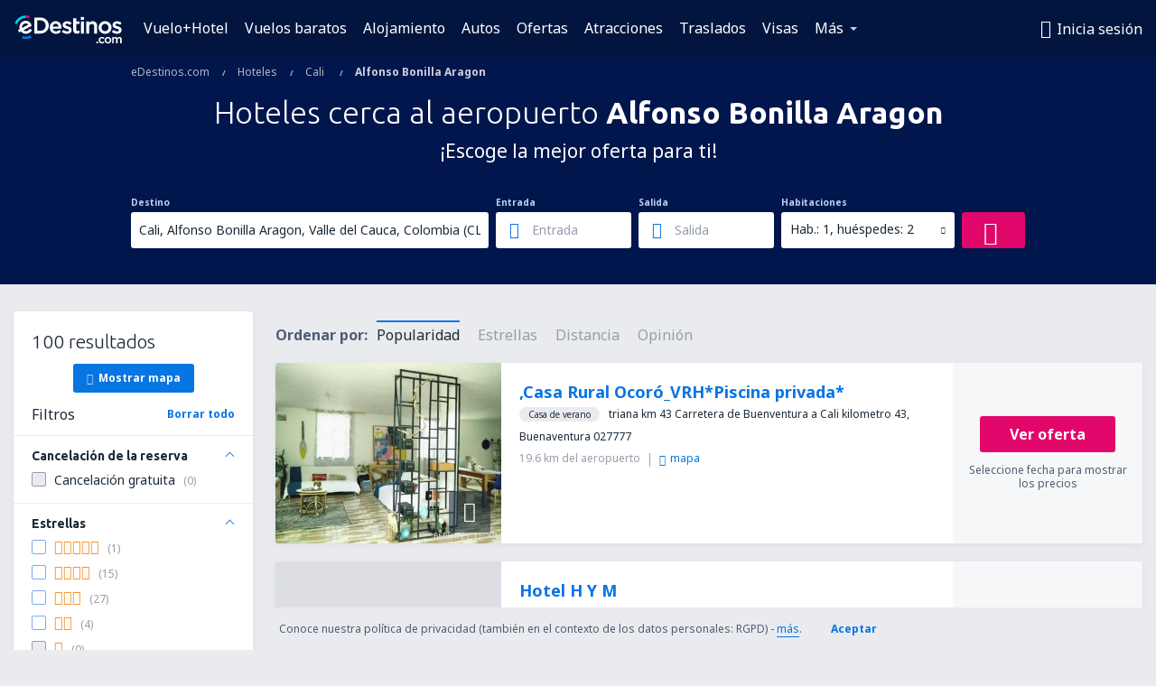

--- FILE ---
content_type: text/html; charset=UTF-8
request_url: https://www.edestinos.com/hoteles/ap/clo/hoteles-alfonso-bonilla-aragon
body_size: 20901
content:

<!DOCTYPE html>
<!--[if IE]><![endif]-->
<!--[if IE 9 ]><html lang="es" class="ie9"><![endif]-->
<!--[if (gt IE 9)|!(IE)]><!-->
	<html
	lang="es"> <!--<![endif]-->
	<head>
				<link href="https://fonts.googleapis.com/css?family=Ubuntu:300,700|Noto+Sans:400,700|Source+Code+Pro:400,700&amp;subset=latin,cyrillic-ext,latin-ext&amp;display=swap" rel="preload" as="style">

					<meta charset="utf-8">

			<meta http-equiv="X-UA-Compatible" content="IE=Edge,chrome=1"/>
			<meta name="viewport" content="width=device-width, initial-scale=1.0, maximum-scale=1, user-scalable=no"/>
							    <title>Hoteles en el aeropuerto Alfonso Bonilla Aragón Colombia - Hoteles Alfonso Bonilla Aragon - Reserva de hoteles - eDestinos.com</title>
<meta name="description" content="Hoteles cerca al aeropuerto Alfonso Bonilla Aragón - Hoteles en el aeropuerto Alfonso Bonilla Aragon - ¡Reserva tu hotel ahora!">
<meta name="keywords" content="aeropuerto Alfonso Bonilla Aragón hoteles, hoteles Alfonso Bonilla Aragón, hoteles Alfonso Bonilla Aragon, hoteles baratos Alfonso Bonilla Aragón, reserva de hoteles Alfonso Bonilla Aragón, busca hoteles Alfonso Bonilla Aragón">

    <meta name="robots" content="all" />

    <link rel="canonical" href="https://www.edestinos.com/hoteles/ap/clo/hoteles-alfonso-bonilla-aragon" />
<meta property="og:locale" content="es_US" />
<meta property="og:site_name" content="eDestinos.com - Vuelos baratos, Tiquetes Aéreos, Hoteles" />

    <meta property="og:title" content="Hoteles en el aeropuerto Alfonso Bonilla Aragón Colombia - Hoteles Alfonso Bonilla Aragon - Reserva de hoteles - eDestinos.com" />

<meta property="og:type" content="website" />
    <meta property="og:image" content="https://static1.eskypartners.com/logos/partners/es_US/logo_square.jpg" />
    <meta property="og:url" content="https://www.edestinos.com/hoteles/ap/clo/hoteles-alfonso-bonilla-aragon" />

    <meta property="og:description" content="Hoteles cerca al aeropuerto Alfonso Bonilla Aragón - Hoteles en el aeropuerto Alfonso Bonilla Aragon - ¡Reserva tu hotel ahora!" />



						 <link rel="alternate" hreflang="bg" href="https://www.esky.bg/hoteli/ap/clo/hoteli-cali-alfonso-bonilla-aragon" />
								 <link rel="alternate" hreflang="bg-BG" href="https://www.esky.bg/hoteli/ap/clo/hoteli-cali-alfonso-bonilla-aragon" />
								 <link rel="alternate" hreflang="bs" href="https://www.esky.ba/hoteli/ap/clo/hoteli-cali-alfonso-bonilla-aragon" />
								 <link rel="alternate" hreflang="bs-BA" href="https://www.esky.ba/hoteli/ap/clo/hoteli-cali-alfonso-bonilla-aragon" />
								 <link rel="alternate" hreflang="cs" href="https://www.esky.cz/hotely/ap/clo/hotely-cali-alfonso-bonilla-aragon" />
								 <link rel="alternate" hreflang="cs-CZ" href="https://www.esky.cz/hotely/ap/clo/hotely-cali-alfonso-bonilla-aragon" />
								 <link rel="alternate" hreflang="da" href="https://www.eskytravel.dk/hoteller/ap/clo/hoteli-cali-alfonso-bonilla-aragon" />
								 <link rel="alternate" hreflang="da-DK" href="https://www.eskytravel.dk/hoteller/ap/clo/hoteli-cali-alfonso-bonilla-aragon" />
								 <link rel="alternate" hreflang="de" href="https://www.eskytravel.de/hotels/ap/clo/hotels-cali-alfonso-bonilla-aragon" />
								 <link rel="alternate" hreflang="de-AT" href="https://www.esky.at/hotels/ap/clo/hotels-cali-alfonso-bonilla-aragon" />
								 <link rel="alternate" hreflang="de-CH" href="https://www.eskytravel.ch/hotels/ap/clo/hotels-cali-alfonso-bonilla-aragon" />
								 <link rel="alternate" hreflang="de-DE" href="https://www.eskytravel.de/hotels/ap/clo/hotels-cali-alfonso-bonilla-aragon" />
								 <link rel="alternate" hreflang="el" href="https://www.esky.gr/xenodohia/ap/clo/xenodohia-cali-alfonso-bonilla-aragon" />
								 <link rel="alternate" hreflang="el-GR" href="https://www.esky.gr/xenodohia/ap/clo/xenodohia-cali-alfonso-bonilla-aragon" />
								 <link rel="alternate" hreflang="en" href="https://www.esky.com/hotels/ap/clo/hotels-cali-alfonso-bonilla-aragon" />
								 <link rel="alternate" hreflang="en-142" href="https://www.esky.eu/hotels/ap/clo/hotels-cali-alfonso-bonilla-aragon" />
								 <link rel="alternate" hreflang="en-150" href="https://www.esky.eu/hotels/ap/clo/hotels-cali-alfonso-bonilla-aragon" />
								 <link rel="alternate" hreflang="en-EG" href="https://www.esky.com.eg/hotels/ap/clo/hotels-cali-alfonso-bonilla-aragon" />
								 <link rel="alternate" hreflang="en-GB" href="https://www.esky.co.uk/hotels/ap/clo/hotels-cali-alfonso-bonilla-aragon" />
								 <link rel="alternate" hreflang="en-HK" href="https://www.esky.com.hk/hotels/ap/clo/hotels-cali-alfonso-bonilla-aragon" />
								 <link rel="alternate" hreflang="en-IE" href="https://www.esky.ie/hotels/ap/clo/hotels-cali-alfonso-bonilla-aragon" />
								 <link rel="alternate" hreflang="en-KE" href="https://www.esky.co.ke/hotels/ap/clo/hotels-cali-alfonso-bonilla-aragon" />
								 <link rel="alternate" hreflang="en-MY" href="https://www.esky.com.my/hotels/ap/clo/hotels-cali-alfonso-bonilla-aragon" />
								 <link rel="alternate" hreflang="en-NG" href="https://www.esky.com.ng/hotels/ap/clo/hotels-cali-alfonso-bonilla-aragon" />
								 <link rel="alternate" hreflang="en-NZ" href="https://www.eskytravel.co.nz/hotels/ap/clo/hotels-cali-alfonso-bonilla-aragon" />
								 <link rel="alternate" hreflang="en-SG" href="https://www.esky.com.sg/hotels/ap/clo/hotels-cali-alfonso-bonilla-aragon" />
								 <link rel="alternate" hreflang="en-US" href="https://www.esky.com/hotels/ap/clo/hotels-cali-alfonso-bonilla-aragon" />
								 <link rel="alternate" hreflang="en-ZA" href="https://www.eskytravel.co.za/hotels/ap/clo/hotels-cali-alfonso-bonilla-aragon" />
								 <link rel="alternate" hreflang="es" href="https://www.edestinos.com/hoteles/ap/clo/hoteles-alfonso-bonilla-aragon" />
								 <link rel="alternate" hreflang="es-BO" href="https://www.edestinos.com.bo/hoteles/ap/clo/hoteles-alfonso-bonilla-aragon" />
								 <link rel="alternate" hreflang="es-CL" href="https://www.edestinos.cl/hoteles/ap/clo/hoteles-cali-alfonso-bonilla-aragon" />
								 <link rel="alternate" hreflang="es-CO" href="https://www.edestinos.com.co/hoteles/ap/clo/hoteles-alfonso-bonilla-aragon" />
								 <link rel="alternate" hreflang="es-CR" href="https://www.edestinos.cr/hoteles/ap/clo/hoteles-alfonso-bonilla-aragon" />
								 <link rel="alternate" hreflang="es-DO" href="https://www.edestinos.com.do/hoteles/ap/clo/hoteles-alfonso-bonilla-aragon" />
								 <link rel="alternate" hreflang="es-ES" href="https://www.esky.es/hoteles/ap/clo/hoteles-alfonso-bonilla-aragon" />
								 <link rel="alternate" hreflang="es-GT" href="https://www.edestinos.com.gt/hoteles/ap/clo/hoteles-alfonso-bonilla-aragon" />
								 <link rel="alternate" hreflang="es-HN" href="https://www.edestinos.com.hn/hoteles/ap/clo/hoteles-alfonso-bonilla-aragon" />
								 <link rel="alternate" hreflang="es-MX" href="https://www.edestinos.com.mx/hoteles/ap/clo/hoteles-cali-alfonso-bonilla-aragon" />
								 <link rel="alternate" hreflang="es-NI" href="https://www.edestinos.com.ni/hoteles/ap/clo/hoteles-alfonso-bonilla-aragon" />
								 <link rel="alternate" hreflang="es-PA" href="https://www.edestinos.com.pa/hoteles/ap/clo/hoteles-alfonso-bonilla-aragon" />
								 <link rel="alternate" hreflang="es-PE" href="https://www.edestinos.com.pe/hoteles/ap/clo/hoteles-alfonso-bonilla-aragon" />
								 <link rel="alternate" hreflang="es-PR" href="https://www.edestinos.com.pr/hoteles/ap/clo/hoteles-alfonso-bonilla-aragon" />
								 <link rel="alternate" hreflang="es-PY" href="https://www.edestinos.com.py/hoteles/ap/clo/hoteles-alfonso-bonilla-aragon" />
								 <link rel="alternate" hreflang="es-SV" href="https://www.edestinos.com.sv/hoteles/ap/clo/hoteles-alfonso-bonilla-aragon" />
								 <link rel="alternate" hreflang="fi" href="https://www.esky.fi/hotellit/ap/clo/hoteli-cali-alfonso-bonilla-aragon" />
								 <link rel="alternate" hreflang="fi-FI" href="https://www.esky.fi/hotellit/ap/clo/hoteli-cali-alfonso-bonilla-aragon" />
								 <link rel="alternate" hreflang="fr" href="https://www.esky.fr/hotels/ap/clo/hotels-cali-alfonso-bonilla-aragon" />
								 <link rel="alternate" hreflang="fr-FR" href="https://www.esky.fr/hotels/ap/clo/hotels-cali-alfonso-bonilla-aragon" />
								 <link rel="alternate" hreflang="fr-MA" href="https://www.esky.co.ma/hotels/ap/clo/hotels-cali-alfonso-bonilla-aragon" />
								 <link rel="alternate" hreflang="hr" href="https://www.esky.hr/hoteli/ap/clo/hoteli-cali-alfonso-bonilla-aragon" />
								 <link rel="alternate" hreflang="hr-HR" href="https://www.esky.hr/hoteli/ap/clo/hoteli-cali-alfonso-bonilla-aragon" />
								 <link rel="alternate" hreflang="hu" href="https://www.esky.hu/hotelek/ap/clo/hotelek-cali-alfonso-bonilla-aragon" />
								 <link rel="alternate" hreflang="hu-HU" href="https://www.esky.hu/hotelek/ap/clo/hotelek-cali-alfonso-bonilla-aragon" />
								 <link rel="alternate" hreflang="it" href="https://www.eskytravel.it/hotel/ap/clo/alberghi-cali-alfonso-bonilla-aragon" />
								 <link rel="alternate" hreflang="it-IT" href="https://www.eskytravel.it/hotel/ap/clo/alberghi-cali-alfonso-bonilla-aragon" />
								 <link rel="alternate" hreflang="nb" href="https://www.eskytravel.no/hoteller/ap/clo/hoteli-cali-alfonso-bonilla-aragon" />
								 <link rel="alternate" hreflang="nb-NO" href="https://www.eskytravel.no/hoteller/ap/clo/hoteli-cali-alfonso-bonilla-aragon" />
								 <link rel="alternate" hreflang="nl" href="https://www.esky.nl/hotels/ap/clo/hotels-cali-alfonso-bonilla-aragon" />
								 <link rel="alternate" hreflang="nl-BE" href="https://www.eskytravel.be/hotels/ap/clo/hotels-cali-alfonso-bonilla-aragon" />
								 <link rel="alternate" hreflang="nl-NL" href="https://www.esky.nl/hotels/ap/clo/hotels-cali-alfonso-bonilla-aragon" />
								 <link rel="alternate" hreflang="pl" href="https://www.esky.pl/hotele/ap/clo/hotele-cali-alfonso-bonilla-aragon" />
								 <link rel="alternate" hreflang="pl-PL" href="https://www.esky.pl/hotele/ap/clo/hotele-cali-alfonso-bonilla-aragon" />
								 <link rel="alternate" hreflang="pt" href="https://www.esky.pt/hoteis/ap/clo/hoteis-cali-palmaseca" />
								 <link rel="alternate" hreflang="pt-PT" href="https://www.esky.pt/hoteis/ap/clo/hoteis-cali-palmaseca" />
								 <link rel="alternate" hreflang="ro" href="https://www.esky.ro/hoteluri/ap/clo/hoteluri-cali-alfonso-bonilla-aragon-intl" />
								 <link rel="alternate" hreflang="ro-MD" href="https://www.esky.md/hoteluri/ap/clo/hoteluri-cali-alfonso-bonilla-aragon-intl" />
								 <link rel="alternate" hreflang="ro-RO" href="https://www.esky.ro/hoteluri/ap/clo/hoteluri-cali-alfonso-bonilla-aragon-intl" />
								 <link rel="alternate" hreflang="sk" href="https://www.esky.sk/hotely/ap/clo/hotely-cali-alfonso-bonilla-aragon" />
								 <link rel="alternate" hreflang="sk-SK" href="https://www.esky.sk/hotely/ap/clo/hotely-cali-alfonso-bonilla-aragon" />
								 <link rel="alternate" hreflang="sr" href="https://www.esky.rs/hoteli/ap/clo/hoteli-cali-alfonso-bonilla-aragon" />
								 <link rel="alternate" hreflang="sr-RS" href="https://www.esky.rs/hoteli/ap/clo/hoteli-cali-alfonso-bonilla-aragon" />
								 <link rel="alternate" hreflang="sv" href="https://www.esky.se/hotell/ap/clo/hoteli-cali-alfonso-bonilla-aragon" />
								 <link rel="alternate" hreflang="sv-SE" href="https://www.esky.se/hotell/ap/clo/hoteli-cali-alfonso-bonilla-aragon" />
								 <link rel="alternate" hreflang="tr" href="https://www.esky.com.tr/otel/ap/clo/otel-cali-alfonso-bonilla-aragon" />
								 <link rel="alternate" hreflang="tr-TR" href="https://www.esky.com.tr/otel/ap/clo/otel-cali-alfonso-bonilla-aragon" />
								 <link rel="alternate" hreflang="x-default" href="https://www.esky.com/hotels/ap/clo/hotels-cali-alfonso-bonilla-aragon" />
			
	<meta name="fragment" content="!" />


			
			<script>
LUX=(function(){var a=("undefined"!==typeof(LUX)&&"undefined"!==typeof(LUX.gaMarks)?LUX.gaMarks:[]);var d=("undefined"!==typeof(LUX)&&"undefined"!==typeof(LUX.gaMeasures)?LUX.gaMeasures:[]);var j="LUX_start";var k=window.performance;var l=("undefined"!==typeof(LUX)&&LUX.ns?LUX.ns:(Date.now?Date.now():+(new Date())));if(k&&k.timing&&k.timing.navigationStart){l=k.timing.navigationStart}function f(){if(k&&k.now){return k.now()}var o=Date.now?Date.now():+(new Date());return o-l}function b(n){if(k){if(k.mark){return k.mark(n)}else{if(k.webkitMark){return k.webkitMark(n)}}}a.push({name:n,entryType:"mark",startTime:f(),duration:0});return}function m(p,t,n){if("undefined"===typeof(t)&&h(j)){t=j}if(k){if(k.measure){if(t){if(n){return k.measure(p,t,n)}else{return k.measure(p,t)}}else{return k.measure(p)}}else{if(k.webkitMeasure){return k.webkitMeasure(p,t,n)}}}var r=0,o=f();if(t){var s=h(t);if(s){r=s.startTime}else{if(k&&k.timing&&k.timing[t]){r=k.timing[t]-k.timing.navigationStart}else{return}}}if(n){var q=h(n);if(q){o=q.startTime}else{if(k&&k.timing&&k.timing[n]){o=k.timing[n]-k.timing.navigationStart}else{return}}}d.push({name:p,entryType:"measure",startTime:r,duration:(o-r)});return}function h(n){return c(n,g())}function c(p,o){for(i=o.length-1;i>=0;i--){var n=o[i];if(p===n.name){return n}}return undefined}function g(){if(k){if(k.getEntriesByType){return k.getEntriesByType("mark")}else{if(k.webkitGetEntriesByType){return k.webkitGetEntriesByType("mark")}}}return a}return{mark:b,measure:m,gaMarks:a,gaMeasures:d}})();LUX.ns=(Date.now?Date.now():+(new Date()));LUX.ac=[];LUX.cmd=function(a){LUX.ac.push(a)};LUX.init=function(){LUX.cmd(["init"])};LUX.send=function(){LUX.cmd(["send"])};LUX.addData=function(a,b){LUX.cmd(["addData",a,b])};LUX_ae=[];window.addEventListener("error",function(a){LUX_ae.push(a)});LUX_al=[];if("function"===typeof(PerformanceObserver)&&"function"===typeof(PerformanceLongTaskTiming)){var LongTaskObserver=new PerformanceObserver(function(c){var b=c.getEntries();for(var a=0;a<b.length;a++){var d=b[a];LUX_al.push(d)}});try{LongTaskObserver.observe({type:["longtask"]})}catch(e){}};
LUX.label="esky_hotels_search_results_seo";
LUX.samplerate = (function (p, s) { try { return Math.max.apply(null, String(s).split(';').map(function (v, i) { return i === 0 ? ['*', v] : v.split(':'); }).map(function (a) { return [new RegExp('^' + a[0].replace(/\*/g, '.*').replace(/\+/g, '\\$&'), 'i'), parseInt(a[1], 10) ]; }).filter(function (a) { return a[0].test(p); }).map(function (a) { return a[1]; })) || void 0 } catch(e) { return; }; })(location.pathname, "20");
</script>
<script src="https://cdn.speedcurve.com/js/lux.js?id=4134562730" defer crossorigin="anonymous"></script>
			<script>
(function (w, d, s, l, i, g) {
	w[l] = w[l] || [];
	w[l].push({ 'gtm.start': new Date().getTime(), event: 'gtm.js' });
	var f = d.getElementsByTagName(s)[0],
		j = d.createElement(s),
		dl = l != 'dataLayer' ? '&l=' + l : '';
	j.async = true;
	(j.id = g), (j.src = 'https://etm.edestinos.com/gtm.js?id=' + i + dl);
	f.parentNode.insertBefore(j, f);
})(window, document, 'script', 'dataLayer', 'GTM-NH83QL6', 'esky.gtm.global');
</script>
<script>
(function (w, d, s, p) {
	w._edls = w._edls || [];
	w._edls.push(['set', 'esky.page.label', 'hotels.search.results']);
	var f = d.getElementsByTagName(s)[0],
		j = d.createElement(s);
	j.async = true;
	j.id = 'esky-dls';
	j.dataset.prefix = p;
	j.dataset.schema = 'messages';
	j.src = p + '/dls.js';
	f.parentNode.insertBefore(j, f);
})(window, document, 'script', 'https://www.esky.com/data-layer');
</script>

			
	<script>
		dataLayer = [];

					dataLayer.push({"Destination":{"CityCode":"CLO","CityName":"Cali","CountryCode":"CO","CountryName":"Colombia","AirportCode":"CLO","AirportName":"Alfonso Bonilla Aragon"},"Filters":{"Object":"False","Stars":"False","TripAdvisorRating":"False"},"Travellers":{"PaxCount":2,"Adults":2,"Children":0},"QSF":{"RoomsCount":1,"StayLength":0},"Page":{"Category":"Hotels","Type":"Search hotels"},"Url":"https:\/\/www.edestinos.com\/hoteles\/ap\/clo\/hoteles-alfonso-bonilla-aragon"});
		
		function setFirstTimeVisit(cookieName) {
			function formatDate(param) {
				return ('0' + param).slice(-2);
			}

			function getPresentDate() {
				var today = new Date();
				var date = today.getFullYear() +
					formatDate(today.getMonth() + 1) +
					formatDate(today.getDate()) +
					formatDate(today.getHours()) +
					formatDate(today.getMinutes());

				return date;
			}

			function setCookie() {
				document.cookie = cookieName + '=' + getPresentDate() + ';path=/;expires=' + new Date(+new Date() + 24 * 60 * 60 * 1000 * 365);
			}

			function getCookieValues() {
				return document.cookie.match(RegExp('(?:^|;\\s*)' + cookieName + '=([^;]*)'));
			}

			function isCookieSet() {
				var match = getCookieValues();
				return (match != null && match.length > 0);
			}

			if (!isCookieSet()) {
				setCookie();
			}

			dataLayer.push({
				'UserFirstVisitDate': getCookieValues()[1]
			})
		}

		setFirstTimeVisit('firstTimeVisit');
	</script>




			<script>
	var _eac = _eac || {};

	_eac.start = new Date();
	_eac.url = '/patalyst/v1.1';
	_eac.disabledActions = '[]';
	_eac.enabled = true;
	_eac.dimensions = [];
						_eac.dimensions.push([ 'TestAB', 'site not tested', 'String' ]);
								_eac.dimensions.push([ 'Partner', 'EDESTINOSCOM', 'String' ]);
			
	function extendObj (objA, objB) {
		for (var i in objB) {
			if (objB.hasOwnProperty(i)) {
				objA[i] = objB[i];
			}
		}
	}

	var ibeConfig = {};
	var dbrRoutes = {};
	var i18n = {};
	//JS logger
	var logger = {
		adapters: [
						{
				name: 'http',
				level: ['ERROR']
			}
		],
		url: '/_fe/log'
	};

		var routesAsync = "/res/gh-b112/common/js-routing/prod_es_us.js";
	
	function i18nExtend(_i18n) {
		extendObj(i18n, _i18n)
	}
</script>

<link rel="shortcut icon" href="https://static1.eskypartners.com/favicons/edestinos.ico"/>
	<meta name="theme-color" content="#031639">
<link href="https://www.edestinos.com/res/gh-b112/eui/css/default/templates/default.css" type="text/css" rel="stylesheet" />
	<link href="https://www.edestinos.com/res/gh-b112/eui/css/default/pages/hotels/search-results.css" type="text/css" rel="stylesheet" />

<!--[if IE 9]>
<script src="/res/gh-b112/eui/js/vendor/es6-shim.min.js"></script>
<![endif]-->
<!--[if lt IE 9]>
<script src="/res/gh-b112/eui/js/vendor/html5shiv.min.js"></script>
<script src="/res/gh-b112/eui/js/vendor/es5-shim.min.js"></script>
<![endif]-->
<!--[if lt IE 8]>
<script src="/res/gh-b112/eui/js/vendor/json3.min.js"></script>
<![endif]-->

<script>
	if (!Object.assign || !window.Promise) {
		var shim = document.createElement('script');
		shim.setAttribute('src', '/res/gh-b112/eui/js/vendor/es6-shim.min.js');
		document.getElementsByTagName('head')[0].appendChild(shim);
	}
</script>

		
	    					
		
		
		<link href="https://fonts.googleapis.com/css?family=Ubuntu:300,700|Noto+Sans:400,700|Source+Code+Pro:400,700&amp;subset=latin,cyrillic-ext,latin-ext&amp;display=swap" rel="stylesheet" type="text/css">
																				<link href="https://www.edestinos.com/res/gh-b112/eui/js/0.js" as="script" rel="preload">
											<link href="https://www.edestinos.com/res/gh-b112/eui/js/2.js" as="script" rel="preload">
											<link href="https://www.edestinos.com/res/gh-b112/eui/js/1.js" as="script" rel="preload">
											<link href="https://www.edestinos.com/res/gh-b112/eui/js/3.js" as="script" rel="preload">
											<link href="https://www.edestinos.com/res/gh-b112/eui/js/4.js" as="script" rel="preload">
											<link href="https://www.edestinos.com/res/gh-b112/eui/js/5.js" as="script" rel="preload">
											<link href="https://www.edestinos.com/res/gh-b112/eui/js/6.js" as="script" rel="preload">
											<link href="https://www.edestinos.com/res/gh-b112/eui/js/7.js" as="script" rel="preload">
											<link href="https://www.edestinos.com/res/gh-b112/eui/js/common.js" as="script" rel="preload">
											<link href="https://www.edestinos.com/res/gh-b112/eui/js/router.js" as="script" rel="preload">
											<link href="https://www.edestinos.com/res/gh-b112/eui/js/partners-locale/es_us.js" as="script" rel="preload">
											<link href="https://www.edestinos.com/res/gh-b112/eui/js/8.js" as="script" rel="preload">
											<link href="https://www.edestinos.com/res/gh-b112/eui/js/9.js" as="script" rel="preload">
											<link href="https://www.edestinos.com/res/gh-b112/eui/js/22.js" as="script" rel="preload">
											<link href="https://www.edestinos.com/res/gh-b112/eui/js/hotels/search-results.js" as="script" rel="preload">
														
								<script src="https://www.edestinos.com/res/gh-b112/eui/js/affiliates/cj.js" defer></script>
				</head>

	<body
		id="default_container"
		data-go-test-id=""
		data-go-test-version=""
		data-route="esky_hotels_search_results_seo_www.edestinos.com"
		 data-action="searchResultsHotels" class="action-searchResultsHotels searchResultsHotels" 		 	>
										<!-- Google Tag Manager -->
	<noscript>
		<iframe src="//www.googletagmanager.com/ns.html?id=GTM-PLB3X2N" height="0" width="0" style="display:none;visibility:hidden"></iframe>
	</noscript>

	<script>
		(function(w,d,s,l,i){w[l]=w[l]||[];w[l].push({'gtm.start':
				new Date().getTime(),event:'gtm.js'});var f=d.getElementsByTagName(s)[0],
				j=d.createElement(s),dl=l!='dataLayer'?'&l='+l:'';j.async=true;j.src=
				'//www.googletagmanager.com/gtm.js?id='+i+dl;f.parentNode.insertBefore(j,f);
		})(window,document,'script','dataLayer','GTM-PLB3X2N');
	</script>

	<script type="text/javascript">
		window[window.addEventListener ? 'addEventListener' : 'attachEvent']('load', function () {
			dataLayer.push({
				'event': 'LoadingDone'
			});
		}, false);
	</script>
					
						
		
							
		
							
			
								
															
							
		
				
					
	<noscript class="no-js">
						
		
		
		
		
		
			<div class="msg-box  info">
		<i class="ico-msg icon-alert"></i>
		<div class="content">
							<h5 class="header">No se puede ver algunos de los contenidos</h5>
										<p class="description">JavaScript (usada para contenido interactivo etc.) ha sido desabilitado en tu navegador. La web no funcionará apropiadamente a menos que la habilites.</p>
						
							<div class="description">			<div class="btn-list">
				<strong>Cómo habilitar JavaScript</strong>
				<ul>
											<li>
							<a href="https://support.google.com/chrome/answer/114662?hl=es-CO" class="btn small function" rel="nofollow" target="_blank">Chrome</a>
						</li>
											<li>
							<a href="https://support.mozilla.org/es/kb/configuracion-de-javascript-y-preferencias-para-pa" class="btn small function" rel="nofollow" target="_blank">Firefox</a>
						</li>
											<li>
							<a href="https://support.microsoft.com/es-co/gp/howtoscript" class="btn small function" rel="nofollow" target="_blank">Internet Explorer</a>
						</li>
											<li>
							<a href="https://support.apple.com/es-la/HT201265" class="btn small function" rel="nofollow" target="_blank">Safari</a>
						</li>
											<li>
							<a href="http://help.opera.com/Windows/12.10/en/javascript.html" class="btn small function" rel="nofollow" target="_blank">Opera</a>
						</li>
									</ul>
			</div>
		</div>
			
			
			
			
			
					</div>
	</div>

	
	</noscript>

		
									
				
		<header id="header-top" class="transparent">
			<div class="header-wrapper">
				<div class="logo-section">
											<a class="logo" href="https://www.edestinos.com/" target="_top" >
							<span class="back-to-mainpage">&lt;&lt; Inicio</span>
														<img class="logo-img" src="https://static1.eskypartners.com/logos/edestinoscomdbr3-white.svg"  alt="Hoteles en el aeropuerto Alfonso Bonilla Aragón Colombia - Hoteles Alfonso Bonilla Aragon - Reserva de hoteles - eDestinos.com - Vuelos baratos, Tiquetes Aéreos, Hoteles"
					 data-static-img-url="https://static1.eskypartners.com/logos/edestinoscomdbr3-white.png"/>
					
						</a>
									</div>
									
		
		<nav class="main-nav">
			<ul class="site-menu menu mobile-menu">
																													<li class="tree-item main-tabs">

																									<a href="/vuelo+hotel/" title="Vuelo+Hotel" class="menu-link link-1 tx-link">Vuelo+Hotel</a>
															</li>
																				<li class="tree-item main-tabs">

																									<a href="/vuelos-baratos" title="Vuelos baratos" class="menu-link link-2 tx-link">Vuelos baratos</a>
															</li>
																				<li class="tree-item main-tabs">

																									<a href="/alojamientos/" title="Alojamiento" class="menu-link link-3 tx-link">Alojamiento</a>
															</li>
																				<li class="tree-item main-tabs">

																									<a href="https://www.booking.com/cars/index.html?aid=2434351&amp;adplat=cross_product_bar&amp;label=label=pagehome-link-2434351-click_CARheadertab&amp;prefcurrency=USD&amp;selected_currency=USD&amp;preflang=es" target="_blank" rel="nofollow" title="Autos" class="menu-link link-4 tx-link">Autos</a>
															</li>
																				<li class="tree-item main-tabs">

																									<a href="/ofertas" title="Ofertas" class="menu-link link-5 tx-link">Ofertas</a>
															</li>
																				<li class="tree-item main-tabs">

																									<a href="https://www.getyourguide.es/?partner_id=6PH6GQ5&amp;cmp=COM" rel="nofollow" title="Atracciones" target="_blank" class="menu-link link-6 tx-link">Atracciones</a>
															</li>
																				<li class="tree-item main-tabs">

																									<a href="https://edestinos.mozio.com/?campaign=website" rel="nofollow" target="_blank” rel="noreferrer noopener" title="Traslados" class="menu-link link-7 tx-link">Traslados</a>
															</li>
																				<li class="tree-item main-tabs">

																									<a href="https://go.edestinos.com/visa" title="Visas" class="menu-link link-8 tx-link">Visas</a>
															</li>
																																																							<li class="tree-item menu-more">

																									<a href="/seguros-de-viaje" title="Seguros" class="menu-link link-1 tx-link">Seguros</a>
															</li>
																				<li class="tree-item menu-more">

																									<a href="https://app.edestinos.com/?utm_source=edestinos.com&amp;utm_medium=menu" target="_blank" title="Aplicación móvil" class="menu-link link-2 tx-link">Aplicación móvil</a>
															</li>
																				<li class="tree-item menu-more">

																									<a href="/aerolineas" title="Aerolíneas" class="menu-link link-3 tx-link">Aerolíneas</a>
															</li>
																				<li class="tree-item menu-more">

																									<a href="/aeropuertos" title="Aeropuertos" class="menu-link link-4 tx-link">Aeropuertos</a>
															</li>
																				<li class="tree-item menu-more">

																									<a href="/opiniones" title="Opiniones" class="menu-link link-5 tx-link">Opiniones</a>
															</li>
																				<li class="tree-item menu-more">

																									<a href="/consejos-para-viajeros" title="Consejos para viajeros" class="menu-link link-6 tx-link">Consejos para viajeros</a>
															</li>
																				<li class="tree-item menu-more">

																									<a href="/radar" title="Radar de vuelo" class="menu-link link-7 tx-link">Radar de vuelo</a>
															</li>
																				<li class="tree-item menu-more">

																									<a href="/acerca-de-nosotros/contacto" rel="nofollow" title="Asistencia y contacto" class="menu-link link-8 tx-link">Asistencia y contacto</a>
															</li>
																				<li class="tree-item menu-more">

																									<a href="/userzone/login" rel="nofollow" title="Gestión de reservas" class="menu-link link-9 tx-link">Gestión de reservas</a>
															</li>
															
									<li class="main-tabs more-tab tree-item main-menu-dropdown hide-medium">
						<a href="javascript:void(null)" class="menu-link more"
						   data-content-id="main-menu-more-box">Más</a>
						<ul id="main-menu-more-box" class="dropdown-content"
						    data-dropdown-content-id="main-menu-more-box">
																																																	<li>
											<a href="/seguros-de-viaje" title="Seguros">Seguros</a>
										</li>
																			<li>
											<a href="https://app.edestinos.com/?utm_source=edestinos.com&amp;utm_medium=menu" target="_blank" title="Aplicación móvil">Aplicación móvil</a>
										</li>
																			<li>
											<a href="/aerolineas" title="Aerolíneas">Aerolíneas</a>
										</li>
																			<li>
											<a href="/aeropuertos" title="Aeropuertos">Aeropuertos</a>
										</li>
																			<li>
											<a href="/opiniones" title="Opiniones">Opiniones</a>
										</li>
																			<li>
											<a href="/consejos-para-viajeros" title="Consejos para viajeros">Consejos para viajeros</a>
										</li>
																			<li>
											<a href="/radar" title="Radar de vuelo">Radar de vuelo</a>
										</li>
																			<li>
											<a href="/acerca-de-nosotros/contacto" rel="nofollow" title="Asistencia y contacto">Asistencia y contacto</a>
										</li>
																			<li>
											<a href="/userzone/login" rel="nofollow" title="Gestión de reservas">Gestión de reservas</a>
										</li>
																														</ul>
					</li>
							</ul>
		</nav>
	
				
				<div class="header-side-options">
					
											<div class="user-zone-header">
														
	

<div class="hidden">
	<div id="uz-login-box" class="uz-login-box">
		<img class="illustration" src="https://www.edestinos.com/_fe/img/illustration-default-user_zone.svg?s=80x80">

		<h4 class="title">¡Bienvenido a Tu cuenta!</h4>

		<p class="description">Inicia sesión y gestiona tus reservas.</p>

		<ul class="uz-menu-wrapper">
							<li class="menu-item user-zone-google">
					<img class="menu-item-img" src="https://www.edestinos.com/_fe/img/icon_google_multicolor.svg?s=20x20">
					<span class="menu-item-text">Continuar con Google</span>
				</li>
				<li class="menu-item user-zone-facebook">
					<img class="menu-item-img" src="https://www.edestinos.com/_fe/img/icon_facebook_multicolor.svg?s=20x20">
					<span class="menu-item-text">Continuar con Facebook</span>
				</li>
						<li class="menu-item user-zone-email">
				<img class="menu-item-img" src="https://www.edestinos.com/_fe/img/icon_mail.svg?s=20x20">
				<span class="menu-item-text">Inicia sesión con tu email</span>
			</li>
		</ul>
	</div>
</div>
	
	
				
										</div>
					
												<div id="hamburger-wrapper" class="hamburger-wrapper">
		<div class="hamburger-inner-wrapper">
			<div class="hamburger">
				<span class="line line1"></span>
				<span class="line line2"></span>
				<span class="line line3"></span>
			</div>
			<span class="hamburger-title">Menú<i class="icon icon-eui_arrow_down hide-small"></i></span>
			<span class="hamburger-close"><i class="icon icon-eui_close"></i></span>
		</div>
	</div>
									</div>

							</div>
		</header>
	
<script type="text/javascript">
	i18nExtend({
    "message-dialog": {
        "Your_account_has_been_connected_with_facebook": "Tu cuenta ha sido vinculada a Facebook ",
        "You_can_now_sign_in_via_facebook_or_normal_account": "Ahora puedes iniciar sesi\u00f3n a trav\u00e9s de Facebook {$1} como tambi\u00e9n con tu e-mail y contrase\u00f1a.",
        "Your_account_has_been_disconnected_from_facebook": "Tu cuenta ha sido desvinculada de tu  <br \/> perfil en Facebook",
        "You_can_now_sign_in_only_with_email_and_password": "Ahora solo podr\u00e1s ingresar a tu cuenta con tu <br \/> email y contrase\u00f1a elegidas.",
        "Account_with_email_from_current_facebook_profile_already_exists": "La cuenta de Facebook est\u00e1 actualmente conectada con una cuenta existente.",
        "Sign_in_to_other_facebook_profile_to_connect_it_with_this_account": "Ingresa con otra cuenta de Facebook para conectarte.",
        "You_have_already_account_connected_to_other_facebook_profile": "Ya tienes una cuenta conectada a tu perfil de Facebook ",
        "Sign_in_to_other_facebook_profile_or_via_email": "Inicia sesi\u00f3n usando otro perfil de Facebook o v\u00eda email ingresando tu contrase\u00f1a.",
        "Changes_have_been_saved": "Se guardaron los cambios",
        "We_have_sent_you_reset_password_link": "Te hemos enviado un enlace para restablecer tu contrase\u00f1a .",
        "Check_your_email_to_reset_password": "Revisa tu correo electr\u00f3nico y sigue las instrucciones del mensaje.",
        "We_have_sent_you_activation_link": "El link de activaci\u00f3n de cuenta ha sido enviado a tu correo electr\u00f3nico",
        "Check_your_email_and_follow_instructions_to_activate_account": "\u00a1Te hemos enviado un correo!\nRevisa en tu bandeja de entrada y sigue las instrucciones para activar la cuenta.",
        "Welcome_in_our_site": "eDestinos.com te da la bienvenida",
        "We_wish_you_very_best_journeys": "\u00a1Te deseamos un viaje genial!",
        "Traveler_added": "Pasajero a\u00f1adido",
        "Traveler_saved": "Pasajero a\u00f1adido",
        "Traveler_removed": "Pasajero removido",
        "Callcenter_callback_success_title": "Se ha solicitado una conversaci\u00f3n",
        "Callcenter_callback_success_text": "Uno de nuestros consultores se comunicar\u00e1 contigo",
        "Travel_group_message_success_title": "Tu mensaje fue enviado",
        "Travel_group_message_error_title": "Tu  mensaje no fue enviado ",
        "Travel_group_message_success_description": "Nuestro consultor se comunicar\u00e1 en breve, para organizar tu viaje.",
        "Travel_group_message_error_description": "Intenta enviar de nuevo el mensaje",
        "No_deals_for_specified_date": "Lamentablemente, el vuelo no se encuentra disponible",
        "No_deals_for_date_more_info": "Esta es una ruta popular. Intenta elegir tu vuelo en una fecha distinta.",
        "Provide_your_data": "Elige la fecha",
        "To_shorten_reservation_time": "Para reservar m\u00e1s r\u00e1pido",
        "Contact_form_success_header": "Tu mensaje ha sido enviado",
        "Contact_form_success_description": "Gracias por contactarte con nosotros, te responderemos lo m\u00e1s r\u00e1pido posible",
        "Contact_form_error_header": "Ups tu mensaje no fue enviado",
        "Contact_form_error_description": "Ocurri\u00f3 un error, intenta de nuevo",
        "Resend_confirmation_success_header": "La confirmaci\u00f3n ha sido reenviada.",
        "Resend_confirmation_success_description": "Verifica tu email. Si no lo encuentras, busca en la carpeta de SPAM.",
        "Resend_confirmation_error_header": "La confirmaci\u00f3n no ha sido reenviada.",
        "Resend_confirmation_error_description": "Lo sentimos, no se puede reenviar la confirmaci\u00f3n en este momento. Por favor, int\u00e9ntalo de nuevo m\u00e1s tarde.",
        "Resend_confirmation_info_406_header": "La confirmaci\u00f3n no ha sido enviada",
        "Resend_confirmation_info_406_description": "Actualmente estamos procesando tu reserva y puede cambiar su estado en breve. Por favor, espera unos minutos e intenta de nuevo.\n",
        "Resend_confirmation_info_409_header": "Tu confirmaci\u00f3n ha sido enviada",
        "Resend_confirmation_info_409_description": "Por favor revisa tu carpeta de spam, si no recibiste un correo electr\u00f3nico de nosotros.",
        "Try_to_send_again": "Intenta enviar de nuevo el mensaje",
        "Or": "o",
        "Price_operator_info": "Se aplican las tarifas del operador",
        "Hotel_search_not_found_info": "Lo sentimos, no encontramos resultados para tu b\u00fasqueda",
        "Hotel_search_not_found_sub_info": "Aseg\u00farate de que hayas digitado los nombres correctos",
        "Hotel_search_error_info": "Lo sentimos, no encontramos resultados para tu b\u00fasqueda",
        "Hotel_search_error_sub_info": "Intenta hacer una b\u00fasqueda con criterios diferentes",
        "Hotel_search_filters_not_found_head": "No encontramos resultados con esos criterios",
        "Hotel_search_filters_not_found_desc": "Cambia tus filtros o remuevelos todos ",
        "Hotel_search_filters_not_found_clear_all_filters": "Remover todos los filtros"
    },
    "user-zone-header": {
        "Price_alerts": "Alerta de precios",
        "Search_history": "Historial de b\u00fasqueda",
        "Travelers": "Pasajeros",
        "Payer_data": "Datos del pagador",
        "Settings": "Ajustes de cuenta",
        "Logout": "Cerrar sesi\u00f3n",
        "Sign_in": "Inicia sesi\u00f3n",
        "or": "o",
        "sign_up": "Reg\u00edstrate",
        "My_account": "Mi cuenta",
        "My_bookings": "Mi reserva",
        "Co_travelers": "Viajero",
        "Payer_data_contact": "Datos del pagador",
        "Account_settings": "Configuraciones de a cuenta",
        "Wallet": "eDestinos Wallet"
    },
    "user-zone-login": {
        "Sign_in_facebook": "Iniciar sesi\u00f3n con Facebook",
        "or": "o",
        "email": "Email",
        "password": "Contrase\u00f1a",
        "remember_me": "Recordarme",
        "Sign_in": "Inicia sesi\u00f3n",
        "Dont_remember_password": "\u00bfOlvidaste tu contrase\u00f1a?",
        "Enter_email": "Ingresa una direcci\u00f3n de correo electr\u00f3nico",
        "Enter_valid_email": "Ingresa un correo electr\u00f3nico correcto",
        "Enter_password": "Contrase\u00f1a",
        "Wrong_email_or_password": "El email ingresado o contrase\u00f1a son incorrectos",
        "Dont_have_account": "\u00bfA\u00fan no tienes cuenta?",
        "Register": "Registrarme"
    },
    "reset-password-dialog": {
        "Did_you_forget_password": "\u00bfOlvidaste tu contrase\u00f1a?",
        "Type_your_email_which_you_login_to_account": "Ingresa el correo electr\u00f3nico que utilizas para iniciar sesi\u00f3n en tu cuenta",
        "Email": "Email",
        "I_want_set_new_password": "Quiero cambiar mi contrase\u00f1a",
        "Enter_email": "Ingresa tu direcci\u00f3n de correo electr\u00f3nico",
        "Enter_valid_email": "Por favor, ingresa una direcci\u00f3n de correo electr\u00f3nico v\u00e1lida",
        "Check_your_email_to_reset_password": "Revisa tu correo electr\u00f3nico y sigue las instrucciones del mensaje.",
        "We_have_sent_you_reset_password_link": "Te hemos enviado un enlace para restablecer tu contrase\u00f1a .",
        "User_with_this_email_does_not_exist": "No tenemos una cuenta registrada con ese correo electr\u00f3nico",
        "This_value_is_not_a_valid_email_address": "Direcci\u00f3n de correo electr\u00f3nico inv\u00e1lida",
        "Back_to_login": "Regresa"
    },
    "facebook-connect-dialog": {
        "Connect_account_with_facebook": "Conectar mi cuenta con Facebook",
        "Connect_your_account_with_currently_logged_facebook_profile": "Conectarte con eDestinos.com <b> {$1} <\/ b> a trav\u00e9s de la cuenta actual de Facebook:",
        "You_can_easy_and_safe_connect_your_account_with_facebook": "Puedes conectar tu cuenta con tu perfil de Facebook de manera r\u00e1pida y segura:",
        "easly_find_friends_traveling_in_the_same_direction": "Encuentra f\u00e1cilmente amigos con el mismo destino",
        "It_looks_that_you_already_have_account": "Parece que ya tienes cuenta con nosotros.",
        "share_promotions_and_reservations": "compartir promociones y reservaciones",
        "sign_in_with_one_click": "Inicia sesi\u00f3n con 1 click",
        "You_decide_what_will_be_published": "T\u00fa decides lo que debe ser publicado y cu\u00e1ndo"
    },
    "user-zone-registration": {
        "Sign_in_facebook": "Iniciar sesi\u00f3n con Facebook",
        "or": "o",
        "email": "Email",
        "password": "La contrase\u00f1a debe tener m\u00ednimo 6 caracteres",
        "repeat_password": "Ingresa de nuevo tu contrase\u00f1a",
        "Regulations_acceptance": "Acepto los <a href=\"{$1}\" class=\"show-regulations dialog-regulations-link\" data-dialog-title=\"Regulations\">T\u00e9rminos y Condiciones<\/a>",
        "Register": "Registrarme",
        "Enter_email": "Ingresa tu email",
        "Enter_valid_email": "Ingresa un correo electr\u00f3nico correcto",
        "Enter_password": "Constrase\u00f1a",
        "Password_to_short": "La contrase\u00f1a debe tener m\u00ednimo 6 caracteres",
        "Enter_password_again": "Ingresa de nuevo tu contrase\u00f1a",
        "Passwords_are_different": "Las contrase\u00f1as no coinciden",
        "Regulations_acceptance_needed": "Debes aceptar los T\u00e9rminos y condiciones",
        "This_email_is_already_used": "Esta direcci\u00f3n de correo electr\u00f3nico ya est\u00e1 en uso"
    },
    "regulations-dialog": {
        "Regulations": "T\u00e9rminos y condiciones",
        "Print": "Imprimir",
        "Open_in_new_window": "Abrir en una nueva ventana",
        "Policy_of_withdrawal": "Withdrawal Policy",
        "Booking_conditions": "Condiciones de la reserva",
        "Policy_scope": "Cobertura del seguro"
    }
});</script>

		
									
	<div class="hero with-breadcrumbs hero-under-menu hotel-search-hero"
		>

				<div class="hero-content">
						                        <div class="breadcrumbs" >
            <ol itemscope itemtype="http://schema.org/BreadcrumbList">                        <li itemprop="itemListElement" itemscope itemtype="http://schema.org/ListItem" data-qa-segment="eDestinos.com">
                            <a itemprop="item" href="/" class="tx-link">
                                <span itemprop="name">eDestinos.com</span>
                            </a>
                            <meta itemprop="position" content="1">
                        </li><li itemprop="itemListElement" itemscope itemtype="http://schema.org/ListItem"
                                data-qa-segment="Hoteles" class="">
                                <a itemprop="item" href="/hoteles" class="tx-link">
                                    <span itemprop="name">Hoteles</span>
                                </a>
                                                                <meta itemprop="position" content="2">
                            </li><li itemprop="itemListElement" itemscope itemtype="http://schema.org/ListItem" data-qa-segment="Cali"
                                class="">
                                <a itemprop="item" href="/hoteles/ci/clo/hoteles-cali" class="tx-link">
                                    <span itemprop="name">Cali</span>
                                </a>
                                                                <meta itemprop="position" content="3">
                            </li>                            <li itemprop="itemListElement" itemscope itemtype="http://schema.org/ListItem" data-qa-segment="Alfonso Bonilla Aragon">
                                <span itemprop="name">Alfonso Bonilla Aragon</span>
                                                                <meta itemprop="position" content="4">
                            </li></ol>
        </div>
        					
			
	
	
	
	
	<div class="header-text hide-small" itemscope itemtype="http://schema.org/Product">
				<h1 class="h3 title" itemprop="name">
											Hoteles cerca al aeropuerto <strong>Alfonso Bonilla Aragon</strong>					</h1>
		<p class="subtitle hide-medium">
							¡Escoge la mejor oferta para ti!					</p>
	</div>

			<section class="qsf-container standalone search">
						
				
	
			<section class="qsf-summary">
			<strong class="destination">
				<span class="label hide-small">Destino:</span>
				<span class="value">Cali, Alfonso Bonilla Aragon, Valle del Cauca, Colombia (CLO)</span>,
			</strong>
							<span class="label-without-dates">Escoge una fecha</span>
						<span class="guest-amount">
				<i class="icon-passenger_count"></i>
				2
			</span>
		</section>
	
	<form method="get" action="/hotels/search" class="hotels-qsf tx-form" novalidate="novalidate">
		<fieldset class="wrap destination">
			
        
                    		        <label for="code" class="required">
            Destino

                    </label>
						    <input type="text" id="destination" name="code" required="required" class="destination " placeholder="Ciudad" tabindex="1" value="Cali, Alfonso Bonilla Aragon, Valle del Cauca, Colombia (CLO)" />

		</fieldset>
		<fieldset class="wrap check-in-date">
			
        
                    		        <label for="checkInDate" class="required">
            Entrada

                    </label>
						    <input type="text" id="checkInDate" name="checkInDate" required="required" class="date " placeholder="Entrada" tabindex="2" />

		</fieldset>
		<fieldset class="wrap check-out-date">
			
        
                    		        <label for="checkOutDate" class="required">
            Salida

                    </label>
						    <input type="text" id="checkOutDate" name="checkOutDate" required="required" class="date " placeholder="Salida" tabindex="3" />

		</fieldset>

		<fieldset class="wrap guests">
			<label for="guests"><span>Habitaciones</span></label>
			<div id="guests" class="rooms-counter-trigger" tabindex="4"></div>
			<span class="arrow-down icon-arrow-hide-reveal-content"></span>
			<div class="rooms-counter-wrapper hidden"></div>
		</fieldset>

		<button type="submit" class="btn qsf-search hotels" tabindex="5">
			<span class="text"><i class="icon-loupe-search"></i>Buscar</span>
		</button>
	</form>

			</section>
				</div>
	</div>
	<div id="ad-hero-slot" class="ad-slot"></div>
		
		
			
		
					
			
	<div class="site-content container">
		<div class="search-results-wrapper">
			
	
	<div class="progress hidden search-results-rendering">

					<div class="animation">
				<div class="css-loader"></div>
			</div>
		
		<p class="h4">
							Estamos buscando ofertas					</p>
		<p class="text"></p>

		<div class="ads">
						</div>
		<div class="billboard"></div>
			</div>
				
	<div class="search-progress-bar hidden"></div>

			<div class="search-results-sidebar">
					
	<div class="hotel-search-filters hidden">
		<div class="filters-loader"></div>
		<div class="filters-header-wrapper"></div>
				
	
	
	<div class="hotel-small-map hide-medium search">
		<img class="map-canvas-img hidden" src="/res/gh-b112/eui/img/common/map.png" alt="" />

		
		<button class="btn function small show-full-map map-animation">
			<i class="icon icon-map-point2"></i>
			Mostrar mapa		</button>
	</div>
		<div class="filters-content-wrapper"></div>
	</div>
			</div>
			<div class="search-results-content">
					<div class="hotel-search-filters-tags hide-small hidden"></div>
					<div class="action-buttons-container hidden hide-large"></div>
					
	<div class="hotel-search-sorters hidden"></div>
				    	                        				    	
					
    
    <div class="hotel-search-results">
        <div class="search-results"></div>
    </div>
			</div>
		</div>
	</div>

		
							<footer class="simple">
		<div class="container">
								<ul class="social-proof hide-small">
		<li class="hide-medium">
			<i class="icon icon-cake-circle-2"></i>
			<p class="social-proof-info"><strong>21 años</strong> de experiencia</p>
		</li>
		<li class="hide-medium">
			<i class="icon icon-language"></i>
			<p class="social-proof-info"><strong>50</strong> países</p>
		</li>
		<li>
			<i class="icon icon-happy_face"></i>
			<p class="social-proof-info"><strong>150 millones</strong> de clientes</p>
		</li>
		
					<li>
				<i class="icon icon-facebook_hand"></i>
				<p class="social-proof-info"><strong>180 mil</strong> likes</p>
			</li>
		
		<li>
			<i class="icon icon-hotel_circle"></i>
			<p class="social-proof-info"><strong>1,3 millones</strong> hoteles</p>
		</li>
	</ul>
			
							<div class="copyright transaction">
						Copyright © eDestinos.com. Todos los derechos reservados.
			</div>
					</div>
	</footer>


	
	
	
	<div class="seo-links hide-medium">
		<div class="container">
							<div class="last-searched">
					<p class="title-links">Otros viajeros como tú también han buscado: </p>
					<ul class="list-links">
											<li class="seo-link">
				<a href="/hoteles/ci/41081/hoteles-san-clemente" class="tx-link"
				   title="Hoteles San Clemente" target="_top">Hoteles San Clemente</a>
			</li>
					<li class="seo-link">
				<a href="/hoteles/ci/66418/hoteles-tarapith" class="tx-link"
				   title="Hoteles Tarapith" target="_top">Hoteles Tarapith</a>
			</li>
					<li class="seo-link">
				<a href="/hoteles/ci/41031/hoteles-rugby" class="tx-link"
				   title="Hoteles Rugby" target="_top">Hoteles Rugby</a>
			</li>
					<li class="seo-link">
				<a href="/hoteles/ci/22453/hoteles-chorges" class="tx-link"
				   title="Hoteles Chorges" target="_top">Hoteles Chorges</a>
			</li>
					<li class="seo-link last">
				<a href="/hoteles/ci/vte/hoteles-vientiane" class="tx-link"
				   title="Hoteles Vientiane" target="_top">Hoteles Vientiane</a>
			</li>
			
					</ul>
				</div>
						<div class="popular-searches">
				<p class="title-links">Búsquedas populares:</p>
				<ul class="list-links">
										<li class="seo-link">
				<a href="/hoteles/ap/wro/hoteles-breslavia-copernico" class="tx-link"
				   title="Hoteles aeropuerto Wroclaw Breslavia-Copérnico" target="_top">Hoteles aeropuerto Wroclaw Breslavia-Copérnico</a>
			</li>
					<li class="seo-link">
				<a href="/hoteles/ap/bri/hoteles-bari-palese" class="tx-link"
				   title="Hoteles aeropuerto Bari Bari Palese" target="_top">Hoteles aeropuerto Bari Bari Palese</a>
			</li>
					<li class="seo-link">
				<a href="/hoteles/ap/ddd/hoteles-dhaalu-airport" class="tx-link"
				   title="Hoteles aeropuerto Kudahuvadhoo Dhaalu Airport" target="_top">Hoteles aeropuerto Kudahuvadhoo Dhaalu Airport</a>
			</li>
					<li class="seo-link">
				<a href="/hoteles/ap/etr/hoteles-santa-rosa-international-airport" class="tx-link"
				   title="Hoteles aeropuerto Santa Rosa Santa Rosa International Airport" target="_top">Hoteles aeropuerto Santa Rosa Santa Rosa International Airport</a>
			</li>
					<li class="seo-link last">
				<a href="/hoteles/ci/110778/hoteles-pratella" class="tx-link"
				   title="Hoteles Pratella" target="_top">Hoteles Pratella</a>
			</li>
			
				</ul>
			</div>
		</div>
	</div>
		
																			<div id="fb-root"></div>

<script
		type="text/javascript"
		src="https://www.edestinos.com/getjsconfig?source=esky_hotels_search_results_seo_www.edestinos.com&amp;partnerCode=EDESTINOSCOM"
></script>

<script type='text/javascript'>
	i18nExtend({
    "outdated-browser-info": {
        "Your_browser_is_outdated": "Tu navegador est\u00e1 desactualizado",
        "New_browser_advantages_info": "Los navegadores m\u00e1s recientes te ayudan a ahorrar tiempo, mantenerte m\u00e1s seguro y te permiten hacer m\u00e1s cosas en l\u00ednea.",
        "Currently_you_are_using_old_ie": "Actualmente est\u00e1s usando una versi\u00f3n antigua de Internet Explorer",
        "Update_your_browser": "Actualiza tu navegador",
        "Try_different_modern_browser": "Prueba con un navegador m\u00e1s moderno:"
    },
    "regulations-dialog": {
        "Regulations": "T\u00e9rminos y condiciones",
        "Print": "Imprimir",
        "Open_in_new_window": "Abrir en una nueva ventana",
        "Policy_of_withdrawal": "Withdrawal Policy",
        "Booking_conditions": "Condiciones de la reserva",
        "Policy_scope": "Cobertura del seguro"
    },
    "splash-screen": {
        "Btn_store": "Descarga gratuita",
        "Kill_splash": "Ir a la p\u00e1gina web",
        "Text_promotion": "&#10003; Ofertas in\u00e9ditas de pasajes a\u00e9reos<br \/>\n&#10003; Efectivo motor de b\u00fasqueda<br \/>\n&#10003; App moderna y f\u00e1cil de usar"
    },
    "smart-banner": {
        "App_name_android": "eDestinos",
        "App_name_ios": "eDestinos",
        "Description_android": "Busca y reserva r\u00e1pidamente",
        "Description_ios": "Busca y reserva r\u00e1pidamente",
        "Btn_install_short_android": "Descargar",
        "Btn_install_short_ios": "Descargar"
    },
    "breadcrumbs": {
        "Type_name": "Introduce el nombre"
    },
    "hotels-seo-header": {
        "Seo_Hotels_ci_headline": "Hoteles <strong>{{destination}}<\/strong>",
        "Seo_Hotels_ci_headline_1": "Hoteles <strong>{{destination}}<\/strong>",
        "Seo_Hotels_ci_headline_2": "Hostales <strong>{{destination}}<\/strong>",
        "Seo_Hotels_ci_headline_3": "Apartahoteles <strong>{{destination}}<\/strong>",
        "Seo_Hotels_ci_headline_4": "Apartamentos <strong>{{destination}}<\/strong>",
        "Seo_Hotels_ci_headline_5": "Guest houses <strong>{{destination}}<\/strong>",
        "Seo_Hotels_ci_headline_6": "Bed&breakfasts <strong>{{destination}}<\/strong>",
        "Seo_Hotels_ci_headline_7": "Caba\u00f1as y chal\u00e9s <strong>{{destination}}<\/strong>",
        "Seo_Hotels_ci_headline_8": "Resorts <strong>{{destination}}<\/strong>",
        "Seo_Hotels_ci_headline_9": "Campings <strong>{{destination}}<\/strong>",
        "Seo_Hotels_ci_headline_10": "Parques vacacionales <strong>{{destination}}<\/strong>",
        "Seo_Hotels_ci_headline_11": "Hospedaje <strong>{{destination}}<\/strong>",
        "Seo_Hotels_ci_headline_12": "Casas de campo <strong>{{destination}}<\/strong>",
        "Seo_Hotels_ci_headline_13": "Casas de verano <strong>{{destination}}<\/strong>",
        "Seo_Hotels_ci_headline_14": "Hotel campestre <strong>{{destination}}<\/strong>",
        "Seo_Hotels_ci_headline_15": "Casas de familia <strong>{{destination}}<\/strong>",
        "Seo_Hotels_ap_headline": "Hoteles cerca al aeropuerto <strong>{{destination}}<\/strong>",
        "Seo_Hotels_ap_headline_1": "Hoteles cerca al aeropuerto <strong>{{destination}}<\/strong>",
        "Seo_Hotels_ap_headline_2": "Hostales cerca al aeropuerto <strong>{{destination}}<\/strong>",
        "Seo_Hotels_ap_headline_3": "Apartahoteles cerca al aeropuerto <strong>{{destination}}<\/strong>",
        "Seo_Hotels_ap_headline_4": "Apartamentos cerca al aeropuerto <strong>{{destination}}<\/strong>",
        "Seo_Hotels_ap_headline_5": "Guest houses cerca al aeropuerto <strong>{{destination}}<\/strong>",
        "Seo_Hotels_ap_headline_6": "Bed&breakfast  cerca al aeropuerto <strong>{{destination}}<\/strong>",
        "Seo_Hotels_ap_headline_7": "Chal\u00e9s y caba\u00f1as cerca al aeropuerto <strong>{{destination}}<\/strong>",
        "Seo_Hotels_ap_headline_8": "Mejores resorts cerca al aeropuerto <strong>{{destination}}<\/strong>",
        "Seo_Hotels_ap_headline_9": "Campings cerca al aeropuerto <strong>{{destination}}<\/strong>",
        "Seo_Hotels_ap_headline_10": "Parques vacacionales cerca al aeropuerto <strong>{{destination}}<\/strong>",
        "Seo_Hotels_ap_headline_11": "Hospedaje cerca al aeropuerto <strong>{{destination}}<\/strong>",
        "Seo_Hotels_ap_headline_12": "Casas de campo cerca al aeropuerto <strong>{{destination}}<\/strong>",
        "Seo_Hotels_ap_headline_13": "Casas de verano cerca al aeropuerto <strong>{{destination}}<\/strong>",
        "Seo_Hotels_ap_headline_14": "Haciendas cerca al aeropuerto <strong>{{destination}}<\/strong>",
        "Seo_Hotels_ap_headline_15": "Casas de familia cerca al aeropuerto <strong>{{destination}}<\/strong>"
    },
    "autocomplete": {
        "Departure_airport_choose": "Elije un origen:",
        "Arrival_airport_choose": "Destino:",
        "Departure_place": "Destino ",
        "Arrival_place": "Destino",
        "Airport_name": "Aeropuerto",
        "Distance_from_center": "Distancia del centro",
        "Map_submit": "Elegir",
        "More_airports_near": "\u00bfM\u00e1s aeropuertos cerca?",
        "More_airports_on_map": "Todos los aeropuertod en",
        "Airports_on_map": "Mostrar aeropuertos en el mapa:",
        "Last_searched": "Tus b\u00fasquedas recientes:",
        "Nearby_airports": "Aeropuertos m\u00e1s cercanos",
        "Airlines": "Aerol\u00edneas",
        "National_airlines": "Aerol\u00edneas locales",
        "Most_popular": "Los m\u00e1s populares:",
        "Check_airports_lower_price": "Revisa los aeropuertos cercanos para ver otros vuelos disponibles:",
        "Cities": "Ciudades",
        "Airports": "Aeropuertos",
        "Geolocation_Item_title": "Usar tu localizaci\u00f3n",
        "Geolocation_Item_description": "Te mostraremos los aeropuertos m\u00e1s cercanos a ti.",
        "Geolocation_Error_header": "Somos incapaces de localizarte",
        "Geolocation_Error_description": "Comprueba que compartes tu localizaci\u00f3n."
    },
    "datepicker": {
        "january": "Enero",
        "february": "Febrero",
        "march": "Marzo",
        "april": "Abril",
        "may": "Mayo",
        "june": "Junio",
        "july": "Julio",
        "august": "Agosto",
        "september": "Septiembre",
        "october": "Octubre",
        "november": "Noviembre",
        "december": "Diciembre",
        "sunday": "Domingo",
        "monday": "Lunes",
        "tuesday": "Martes",
        "wednesday": "Mi\u00e9rcoles",
        "thursday": "Jueves",
        "friday": "Viernes",
        "saturday": "S\u00e1bado",
        "sun": "Dom",
        "mon": "Lun",
        "tue": "Mar",
        "wed": "Mie",
        "thu": "Jue",
        "fri": "Vie",
        "sat": "S\u00e1b",
        "su": "Do",
        "mo": "Lu",
        "tu": "Ma",
        "we": "Mi",
        "th": "Ju",
        "fr": "Vi",
        "sa": "S\u00e1",
        "closeText": "Cerca",
        "prevText": "Escoja una fecha anterior",
        "nextText": "Siguiente",
        "currentText": "Hoy",
        "weekHeader": "sin",
        "reservation_info": "La reserva de un vuelo para el d\u00eda de ma\u00f1ana s\u00f3lo es posible mediante el pago con tarjeta de cr\u00e9dito.",
        "payment_info": "Reservar un vuelo para hoy s\u00f3lo es posible contact\u00e1ndose con nuestra Central de Atenci\u00f3n al Cliente",
        "Departure_day": "Origen:",
        "Return_day": "Retorno",
        "Booking_only_via_callcenter": "Reserva un vuelo para hoy mismo",
        "Same_departure_return_day": "Misma fecha de ida y vuelta",
        "Insurance_start": "Start of insurance",
        "Insurance_end": "End of insurance"
    },
    "rooms-counter": {
        "Add_room": "A\u00f1adir una habitaci\u00f3n",
        "Adults_type": "Adultos<span>mayores de 18 a\u00f1os<\/span>",
        "Child_age_0": "Menores de 1 a\u00f1o",
        "Child_age_1": "1 a\u00f1o ",
        "Child_age_2": "2 a\u00f1os",
        "Child_age_3": "3 a\u00f1os",
        "Child_age_4": "4 a\u00f1os",
        "Child_age_5": "5 a\u00f1os",
        "Child_age_6": "6 a\u00f1os",
        "Child_age_7": "7 a\u00f1os",
        "Child_age_8": "8 a\u00f1os",
        "Child_age_9": "9 a\u00f1os",
        "Child_age_10": "10 a\u00f1os",
        "Child_age_11": "11 a\u00f1os",
        "Child_age_12": "12 a\u00f1os",
        "Child_age_13": "13 a\u00f1os",
        "Child_age_14": "14 a\u00f1os",
        "Child_age_15": "15 a\u00f1os",
        "Child_age_16": "16 a\u00f1os",
        "Child_age_17": "17 a\u00f1os",
        "Child_number": "Ni\u00f1o {$number}",
        "Children_info": "Edad del ni\u00f1o en {$date}",
        "Children_type": "Ni\u00f1os <span>menores de 18 a\u00f1os<\/span>",
        "Guests": ", hu\u00e9spedes:",
        "Room_number": "Habitaci\u00f3n {$number}",
        "Rooms": "Hab.:",
        "Fill_children_age": "Escoge la edad de los ni\u00f1os",
        "Apply": "Aplicar",
        "Remove": "Quitar"
    },
    "hotels-qsf": {
        "From": "Entrada",
        "To": "Salida",
        "Check_in": "Entrada",
        "Check_out": "Salida",
        "Rooms": "Habitaciones: {{count}}",
        "Guests": "Guests: {{count}}",
        "Rooms_label": "Habitaciones",
        "Fill_destination": "Introduce el nombre de la ciudad",
        "Fill_check_in_date": "Escoge la fecha de entrada",
        "Fill_check_out_date": "Escoge la fecha de salida",
        "Wrong_destination": "Destino incorrecto",
        "Search_hotel": "Buscar",
        "Fill_with_valid_minimum_check_in_date": "Fecha de entrada inv\u00e1lida",
        "Fill_with_valid_minimum_check_out_date": "Fecha de salida inv\u00e1lida",
        "Change": "Cambiar"
    },
    "hotel-distance-description": {
        "From": "de:",
        "From_airport": "del aeropuerto",
        "From_city_center": "del centro de la ciudad",
        "From_destination_city_center": "desde el centro de {$1}"
    },
    "hotel-maps": {
        "Total_items_0": "resultados",
        "Total_items_1": "resultado",
        "Total_items_2": "resultados",
        "Total_items_3": "resultados",
        "Total_items_of_1": "resultado",
        "Total_items_of_2": "resultados",
        "Total_items_of_3": "resultados",
        "Of": "de",
        "Close": "cerrar",
        "Show_full_map": "Mostrar mapa",
        "Show_rooms": "Mostrar",
        "Search_on_map": "Buscar en el mapa",
        "Show_map": "Mostrar mapa",
        "Loading": "Loading",
        "Reset": "Limpiar",
        "Show_filters": "Filtros",
        "Show_search_results": "Lista"
    },
    "message-dialog": {
        "Your_account_has_been_connected_with_facebook": "Tu cuenta ha sido vinculada a Facebook ",
        "You_can_now_sign_in_via_facebook_or_normal_account": "Ahora puedes iniciar sesi\u00f3n a trav\u00e9s de Facebook {$1} como tambi\u00e9n con tu e-mail y contrase\u00f1a.",
        "Your_account_has_been_disconnected_from_facebook": "Tu cuenta ha sido desvinculada de tu  <br \/> perfil en Facebook",
        "You_can_now_sign_in_only_with_email_and_password": "Ahora solo podr\u00e1s ingresar a tu cuenta con tu <br \/> email y contrase\u00f1a elegidas.",
        "Account_with_email_from_current_facebook_profile_already_exists": "La cuenta de Facebook est\u00e1 actualmente conectada con una cuenta existente.",
        "Sign_in_to_other_facebook_profile_to_connect_it_with_this_account": "Ingresa con otra cuenta de Facebook para conectarte.",
        "You_have_already_account_connected_to_other_facebook_profile": "Ya tienes una cuenta conectada a tu perfil de Facebook ",
        "Sign_in_to_other_facebook_profile_or_via_email": "Inicia sesi\u00f3n usando otro perfil de Facebook o v\u00eda email ingresando tu contrase\u00f1a.",
        "Changes_have_been_saved": "Se guardaron los cambios",
        "We_have_sent_you_reset_password_link": "Te hemos enviado un enlace para restablecer tu contrase\u00f1a .",
        "Check_your_email_to_reset_password": "Revisa tu correo electr\u00f3nico y sigue las instrucciones del mensaje.",
        "We_have_sent_you_activation_link": "El link de activaci\u00f3n de cuenta ha sido enviado a tu correo electr\u00f3nico",
        "Check_your_email_and_follow_instructions_to_activate_account": "\u00a1Te hemos enviado un correo!\nRevisa en tu bandeja de entrada y sigue las instrucciones para activar la cuenta.",
        "Welcome_in_our_site": "eDestinos.com te da la bienvenida",
        "We_wish_you_very_best_journeys": "\u00a1Te deseamos un viaje genial!",
        "Traveler_added": "Pasajero a\u00f1adido",
        "Traveler_saved": "Pasajero a\u00f1adido",
        "Traveler_removed": "Pasajero removido",
        "Callcenter_callback_success_title": "Se ha solicitado una conversaci\u00f3n",
        "Callcenter_callback_success_text": "Uno de nuestros consultores se comunicar\u00e1 contigo",
        "Travel_group_message_success_title": "Tu mensaje fue enviado",
        "Travel_group_message_error_title": "Tu  mensaje no fue enviado ",
        "Travel_group_message_success_description": "Nuestro consultor se comunicar\u00e1 en breve, para organizar tu viaje.",
        "Travel_group_message_error_description": "Intenta enviar de nuevo el mensaje",
        "No_deals_for_specified_date": "Lamentablemente, el vuelo no se encuentra disponible",
        "No_deals_for_date_more_info": "Esta es una ruta popular. Intenta elegir tu vuelo en una fecha distinta.",
        "Provide_your_data": "Elige la fecha",
        "To_shorten_reservation_time": "Para reservar m\u00e1s r\u00e1pido",
        "Contact_form_success_header": "Tu mensaje ha sido enviado",
        "Contact_form_success_description": "Gracias por contactarte con nosotros, te responderemos lo m\u00e1s r\u00e1pido posible",
        "Contact_form_error_header": "Ups tu mensaje no fue enviado",
        "Contact_form_error_description": "Ocurri\u00f3 un error, intenta de nuevo",
        "Resend_confirmation_success_header": "La confirmaci\u00f3n ha sido reenviada.",
        "Resend_confirmation_success_description": "Verifica tu email. Si no lo encuentras, busca en la carpeta de SPAM.",
        "Resend_confirmation_error_header": "La confirmaci\u00f3n no ha sido reenviada.",
        "Resend_confirmation_error_description": "Lo sentimos, no se puede reenviar la confirmaci\u00f3n en este momento. Por favor, int\u00e9ntalo de nuevo m\u00e1s tarde.",
        "Resend_confirmation_info_406_header": "La confirmaci\u00f3n no ha sido enviada",
        "Resend_confirmation_info_406_description": "Actualmente estamos procesando tu reserva y puede cambiar su estado en breve. Por favor, espera unos minutos e intenta de nuevo.\n",
        "Resend_confirmation_info_409_header": "Tu confirmaci\u00f3n ha sido enviada",
        "Resend_confirmation_info_409_description": "Por favor revisa tu carpeta de spam, si no recibiste un correo electr\u00f3nico de nosotros.",
        "Try_to_send_again": "Intenta enviar de nuevo el mensaje",
        "Or": "o",
        "Price_operator_info": "Se aplican las tarifas del operador",
        "Hotel_search_not_found_info": "Lo sentimos, no encontramos resultados para tu b\u00fasqueda",
        "Hotel_search_not_found_sub_info": "Aseg\u00farate de que hayas digitado los nombres correctos",
        "Hotel_search_error_info": "Lo sentimos, no encontramos resultados para tu b\u00fasqueda",
        "Hotel_search_error_sub_info": "Intenta hacer una b\u00fasqueda con criterios diferentes",
        "Hotel_search_filters_not_found_head": "No encontramos resultados con esos criterios",
        "Hotel_search_filters_not_found_desc": "Cambia tus filtros o remuevelos todos ",
        "Hotel_search_filters_not_found_clear_all_filters": "Remover todos los filtros"
    },
    "progress": {
        "header": "__{header}__",
        "subtitle": "__{subtitle}__",
        "Automatic_multiport_search_header": "Estamos buscando los vuelos disponibles"
    },
    "progress-bar": {
        "In_progress": "Estamos buscando los mejores vuelos...",
        "Items_1": "Vuelos en las fechas indicadas",
        "Items_2": "Vuelos en las fechas indicadas",
        "Items_3": "Vuelos en las fechas indicadas",
        "From": "De",
        "Search_hotels_in_progress": "Estamos buscando ofertas"
    },
    "hotel-search-filters": {
        "Filters_results_0": "resultados",
        "Filters_results_1": "resultado",
        "Filters_results_2": "resultados",
        "Filters_results_3": "resultados",
        "Filters_results_of_1": "resultado",
        "Filters_results_of_2": "resultados",
        "Filters_results_of_3": "resultados",
        "Filters_header": "Filtros",
        "Filters_clear_all": "Borrar todo",
        "Filter_category": "Estrellas",
        "Filter_rating": "Opini\u00f3n de los hu\u00e9spedes",
        "Filter_meals": "Comidas",
        "Filter_price": "Precio por noche",
        "Filter_facilities": "Servicios",
        "Filter_name": "Nombre del alojamiento",
        "Filter_type": "Tipo de propiedad",
        "Filter_payment": "Tipo de pago",
        "Filter_provider": "Providers",
        "Filter_cancellation": "Cancelaci\u00f3n de la reserva",
        "Filter_free_cancellation": "Cancelaci\u00f3n gratuita",
        "Rating_powered_by": "Opini\u00f3n de los viajeros",
        "Show_results": "Ver",
        "Of": "de",
        "Payment_description_1": "&nbsp;",
        "Payment_description_4": "&nbsp;",
        "Filter_location": "Buscar cerca",
        "Filter_location_other": "m\u00e1s",
        "Filter_location_select_placeholder": "Introduce el nombre",
        "Show_filters": "Filtros",
        "Clear": "Borrar"
    },
    "hotel-search-sorters": {
        "Sort_by": "Ordenar por:",
        "Popularity": "Popularidad",
        "Hotel_category": "Estrellas",
        "Distance_from_center": "Distancia",
        "Distance_from_airport": "Distancia",
        "Distance": "Distancia",
        "Guest_rating": "Opini\u00f3n",
        "Price": "Precio",
        "Best_deals": "Descuento",
        "Show_sorters": "Ordenar"
    },
    "room-facilities": {
        "Room_facility_breakfast": "Desayuno",
        "Room_facility_all_inclusive": "Todo incluido",
        "Room_facility_half_board": "Media pensi\u00f3n",
        "Room_facility_full_board": "Pensi\u00f3n completa incluida"
    },
    "price-description": {
        "For": "por",
        "Price_for": "Precio para",
        "Average_price": "Precio medio para",
        "Member_price": "<b>Tu precio<\/b>para",
        "Night_1": "noche",
        "Night_2": "noches",
        "Night_3": "noches",
        "Person_1": "persona",
        "Person_2": "personas",
        "Person_3": "personas",
        "Room": "1 habitaci\u00f3n",
        "Room_1": "1 habitaci\u00f3n"
    },
    "tripadvisor-rating": {
        "Trip_advisor_rating_1": "P\u00e9simo",
        "Trip_advisor_rating_2": "Malo",
        "Trip_advisor_rating_3": "\u00a1Recomendado!",
        "Trip_advisor_rating_4": "\u00a1Muy buena elecci\u00f3n!",
        "Trip_advisor_rating_5": "\u00a1La mejor elecci\u00f3n!",
        "Tripadvisor_traveller_rating": "Calificaci\u00f3n de los viajeros de TripAdvisor:",
        "Reviews": "opiniones",
        "Show_reviews": "Revisar comentario sobre hotel"
    },
    "pagination": {
        "Next_Page": "Siguiente",
        "Previous_Page": "Anterior",
        "Show_More": "Show more",
        "Show_More_Rooms": "Mostrar m\u00e1s habitaciones"
    },
    "free-rooms-info": {
        "Free_rooms_1": "\u00a1S\u00f3lo queda 1 disponible!",
        "Free_rooms_2": "\u00a1S\u00f3lo quedan 2 disponibles!",
        "Free_rooms_3": "\u00a1S\u00f3lo quedan 3 disponibles!",
        "Free_rooms_4": "\u00a1S\u00f3lo quedan 4 disponibles!",
        "Free_rooms_5": "\u00a1S\u00f3lo quedan 5 disponibles!",
        "Free_rooms_6": "\u00a1S\u00f3lo quedan 6 disponibles!",
        "Free_rooms_7": "\u00a1S\u00f3lo quedan 7 disponibles!",
        "Free_rooms_8": "\u00a1S\u00f3lo quedan 8 disponibles!",
        "Free_rooms_9": "\u00a1S\u00f3lo quedan 9 disponibles!"
    },
    "hotel-gallery": {
        "Close": "cerrar",
        "Photo": "Foto:",
        "Of": "de",
        "All_photos": "Todas las fotos ({{count}})",
        "Show_map": "Mapa",
        "Special_offer": "Special offer!",
        "Show_rooms": "Mostrar",
        "Member_pricing": "Precio para miembros",
        "Common_photos": "Vista previa de la foto. El aspecto real de la habitaci\u00f3n puede ser diferente."
    },
    "tripadvisor-reviews": {
        "Recent_reviews": "Opiniones recientes",
        "Trip_advisor_rating_3": "\u00a1Recomendado!",
        "Trip_advisor_rating_4": "\u00a1Muy buena elecci\u00f3n!",
        "Trip_advisor_rating_5": "\u00a1La mejor elecci\u00f3n!",
        "Tripadvisor_traveller_rating": "Opini\u00f3n de los viajeros de Tripadvisor",
        "Helpful_votes": "Opiniones \u00fatiles:",
        "Ago": " {{durationTime}} atr\u00e1s",
        "More": "m\u00e1s",
        "Less": "menos",
        "Info_user_votes": "Esta opini\u00f3n ha sido de ayuda para {$votes} viajeros",
        "See_all_reviews": "Ver m\u00e1s opiniones",
        "Auto_translated": "(traducci\u00f3n autom\u00e1tica)",
        "Ranking_position": "#{{position}} de {{outOfAll}} alojamientos ({{location}})"
    },
    "hotel-details": {
        "Gallery": "Galer\u00eda",
        "Reviews": "Comentarios"
    },
    "hotel-banner-details": {
        "Header": "Oferta especial para ti  - \u00a1hoteles hasta 30% m\u00e1s barato!",
        "Description": "Cr\u00e9elo. Una vez que hayas comprado tu pasaje a\u00e9reo tendr\u00e1s acceso a una oferta especial de alojamiento a una tarifa mucho mejor!",
        "Advantages": "<ul>\n    <li><i class=\"icon-ok_outline\"><\/i>\n        <p>Esta oferta especial es para  alojamiento en el pa\u00eds que est\u00e1s visitando.<\/p>\n    <\/li>\n    <li><i class=\"icon-ok_outline\"><\/i>\n        <p>Tendr\u00e1s acceso a ofertas con descuentos especiales.<\/p>\n    <\/li>\n    <li><i class=\"icon-ok_outline\"><\/i>\n        <p>La oferta especial ser\u00e1 relacionada con el tiquete a\u00e9reo comprado.<\/p>\n    <\/li>\n<\/ul>",
        "Header_member": "Recibe un descuento extra por un hotel para los usuarios registrados. \u00a1Gratuito!",
        "Description_member": "\u00a1Ingresa a tu cuenta y revisa los descuentos especiales! \u00a1No presentamos estos precios a todos!",
        "Advantages_member": "<ul>\n    <li><i class=\"icon-ok_outline\"><\/i>\n        <p>Encuentra ofertas marcadas como \"Precio para miembros\".<\/p>\n    <\/li>\n    <li><i class=\"icon-ok_outline\"><\/i>\n        <p>\u00a1Elige una que te parece perfecta y disfruta de tu viaje!<\/p>\n    <\/li>\n<li><i class=\"icon-ok_outline\"><\/i>\n<p>Todav\u00eda no tienes la cuenta? Inscr\u00edbate en unos pocos segundos.<\/p>\n<\/li>\n<\/ul>"
    },
    "hotel-search-results": {
        "Free_cancellation": "Cancelaci\u00f3n gratuita!",
        "Pay_less": "Paga menos:",
        "Non_refundable_offer": "No reembolsable",
        "Book_now_pay_later": "Book now pay later",
        "Choose": "Ver oferta",
        "Payment_at_hotel": "Pago en el hotel",
        "Payment_at_esky": "Pago ahora",
        "Unknown_payment": "Unknown payment",
        "Check_near_objects": "Mira hoteles cerca a <b>{{cityName}}<\/b>",
        "Payment_at_esky_or_hotel": "Pago ahora o en el hotel",
        "You_save": "\u00a1Oferta especial!\n",
        "Saving_tooltip": "Descuento especial disponible solo para personas que hayan reservado un vuelo.",
        "Show_hotel_on_map": "mapa",
        "Select_dates": "Seleccione fecha para mostrar los precios",
        "Member_pricing": "Precio para miembros"
    },
    "cookie-info": {
        "Cookie_info_box": "Conoce nuestra pol\u00edtica de privacidad (tambi\u00e9n en el contexto de los datos personales: RGPD) - <a class=\"tx-link-reverse cookie-dialog\" href=\"#\">m\u00e1s<\/a>.",
        "Cookie_info_header": "Pol\u00edtica de cookies",
        "Cookie_info_close": "Aceptar",
        "Cookie_info_content": "<ol class=\"disc\">\n        <li>Cookies are computer data (text files to be precise), that are stored in the terminal equipment of the Service User\n                and are intended for the use of the websites of the Service. Cookies typically contain the name of the website\n                which temporarily stores them on a terminal device, as well as a unique number<\/li>\n\n        <li>The entity placing cookies on the end device of the Service User, as well as reading and accessing them, is the operator\n                of the site - eSky.pl S.A. based in Radom, Square Jagiellonian 8, Poland.<\/li>\n\n        <li>Cookies are used to:\n                <ol style=\"list-style-type:lower-alpha;\">\n                        <li>adjust the web content to the preferences of the Service User and optimize the use of the websites;\n                                in particular, the files allow to identify the device of the Service User and properly display\n                                the web page, tailored to their individual needs;<\/li>\n                        <li>produce statistics that help us to understand how the Service Users benefit from web pages, which\n                                allows for the improvement of their structure and content;<\/li>\n                        <li>maintain the session of the Service User (after logging in), so the user is not required to retype\n                                their login and password in every tab of the site;<\/li>\n                <\/ol>\n               <\/li> <li>The site uses two basic types of cookies: session cookies and persistent cookies. Session cookies are temporary\n                        files that are stored in the user end device until they log out, leave the website or disable software\n                        (web browser). Persistent cookies are stored in the user end device for the time specified in the\n                        parameters of those cookies or until they are removed by the User.<\/li>\n\n                <li> The Service uses the following types of cookies:\n                        <ol style=\"list-style-type:lower-alpha;\">\n                                <li> \u201c\u201dneeded\u201d\u201d cookies allow you to use the services available within the Service, <\/li>\n                                such as authentication cookies used for services that require authentication through the Service ;\n                                <li> cookies used to ensure safety, such as used for the detection of fraud in the area of authentication\n                                        through the Service; <\/li>\n                                <li> \u201c\u201dperformance\u201d\u201d cookies for collecting information about how the Site is used and how it\n                                        is performing on the User's end device;<\/li>\n                                <li> \u201c\u201dfunctional\u201d\u201d cookies that allow \u201c\u201dmemorising\u201c\u201d user settings and personalize the user interface,\n                                        for example cookies that store the selected language or region, previous user selctions\n                                        and searches, font sizes, appearance, filtering etc.<\/li>\n                        <\/ol>\n                <\/li>\n                <li> In many cases, the software used to browse the web (the browser), by default, allows the storage of cookies\n                        on User's end devices. Users can change cookie settings at any time. These settings can be changed\n                        in such a way as to block the automatic handling of cookies in the settings of the web browser or\n                        to inform each time they are stored on the users\u2019 devices. Detailed information about the possibilities\n                        and ways of handling cookies is available in the software settings (web browser).<\/li>\n\n                <li> The operator of the site indicates that restrictions on the use of cookies may affect some of the functionality\n                        available on the websites of the Service.<\/li>\n\n                <li> More information on cookie files is available at https:\/\/europa.eu\/european-union\/abouteuropa\/cookies_en<\/li>\n        \n<\/ol>"
    }
});
						extendObj(ibeConfig, {
			// partner config
			partner: 'EDESTINOSCOM',
			locale: 'es_US',
			language: 'es-US',
			languageCode: 'es',
			country: 'us',
			callCenterCallbackEnabled: '',
			hideContactForm: false,
			isCookieInfoEnabled: true,
			development: false,
			isWebsiteInfoShow: false,
			searchDomain: 'www.edestinos.com',
			isWebview: false,
			showTranslationForDatepickerToday: false,

            mostPopularAirportCodes: ["LIM","GRU","BSB","SSA","REC","FOR"],

			// ContactData
			contactData: {
				callCenterNumber: '+12026299027',
				callCenterNumberAlternative: '',
				callCenterTime: ''
			},

			// eskyservices
			eskyservices: 'autocomplete.edestinos.com',
			eskyservicesSsl: 'autocomplete.edestinos.com',
			autocompleteV5Url: 'autocomplete.edestinos.com',
			autocompleteBaseUrl: 'https://autocomplete2.eskyservices.pl/api/v1',
			flightsAutocompleteVersion: 'v1',
			hotelsAutocompleteVersion: 'v1',
			autocompleteDelay: '1',

			// momentJS
			formatDate: 'YYYY-MM-DD',
			flightOfferFormatDate: 'D MMM (ddd)',
			FormMinDate: '+0d',
			hotelsQsfMinDate: '+1d',

			//User zone
			enableUserZone : true,
			facebookId: ' 175824989237491',
			googleId: '844265783495-h5rkg6srd8dmdgrofispg6hn2te5m7bj.apps.googleusercontent.com',
			userZoneOneTap : {
				enabled: true,
				providerUri: 'https://accounts.google.com'
			},
			showPriceAlertsInUz: 'true',
			parentSiteName: 'eDestinos',
			legalCompany: 'eSky.pl S.A.',
			siteName: 'eDestinos.com',
			countriesWithState: ['br'],
			countriesWithoutTax: ['br'],
			phoneNumbersData: {"default":{"minNumberLength":5,"maxNumberLength":13,"hasRegionCode":false},"BR":{"minNumberLength":8,"maxNumberLength":9,"hasRegionCode":true,"minRegionCodeLength":2,"maxRegionCodeLength":3}},

			rwdLowestBreakpoint: 640,
			rwdMediumBreakpoint: 1010,
			previousSearchesEnabled: true,

			//XStorage
			XStorage: {
				protocol: 'https',
				path: '/xstorage.html'
			},
			//Riskified
			riskified: {
				domain: 'esky_PE.com',
				enabled: true
			},

			autoWizard: {
				flightsQSF: true,
				hotelsQSF: true
			},

			// cookies list to set on remote domain
			remoteCookiesList: ["esky_GCLID","esky_TC_referer","esky_TCSIS","esky_TCSI","MasterId","TradeDoubler","CookieConsent","esky_aff","agentIdCookie","RuntimeMode","cookie_acceptance","Meliuz","esky_ctags","esky_adsv","affiliate_id","ipressoHashContactIdentified","ipressoHashContactAnonymous","firstTimeVisit","disable_import_booking","cje"],
			sendRemoteCookies: true,

			hotelsSearchInNewTab: {
				isEnabled: false,
				isEnabledForOneWay: true,
				isEnabledForRoundTrip: true,
				useDepartureForOneWay: false,
				maxLengthOfDaysForOneWay: '1',
				maxLengthOfStayForRoundTrip: '14',
				maxAdults: '2'
			},

			isGeolocationEnabledInQsf: false,

			geolocationRadius: 5000,

			googleMapsApiKeyInteractive: 'AIzaSyAbKj9G0jJnGeUuAROreTxswU6KycdGchs',

			splashScreen: {
				i18nContext: 'splash-screen',
				hideTime: 604800000,
				urls: {
					backgroundImage: ''
				},
				colors: {
					background: '',
					buttonBackground: '',
					text: '',
					buttonText: ''
				}
			},

			smartBanner: {
				i18nContext: 'smart-banner'
			},

			runtimeMode: 'Live',
			useLegLocatorsInPricingLink: true,
			recaptchaSiteKey: '6Lct3twaAAAAAKr37z8CLDkwn_vC0tRFCbrKe5Mi',
			recaptchaVerificationEnabled: true,
			packagesPopupDestinations: ["MLA","BARC","BCN","GRO","REU","ROM","CIA","FCO","BOLO","BLQ","FRL","LCA","PFO","PMI","HER","CHQ","KRET","AYT","CFU","TCI","TFS","TFN"],
			hotelPackagesPartner: 'EDESTINOSCOMPACKAGES',
			packagesRedirectorUrl: 'https://flightsapi.esky.com/gateway/v1/packages/getportfoliourl',
			eskyAdsvCookieLifetime: '90d',
			affiliatePartnerId: '',
			affiliatePartnerIdCookieLifetime: '44640',
			shouldTrackAffiliateOnWWW: false
		});

	
			try {
				extendObj(ibeConfig, {"googleMapsLibraries":["places"],"googleMapsApiKeyInteractive":"AIzaSyAbKj9G0jJnGeUuAROreTxswU6KycdGchs","googleMapsApiKeyStatic":"AIzaSyBJ3dwFw3ArTBNIylDcuftRk1WxHT6JfeY","googleMapsStaticBaseUri":"https:\/\/maps.eskyservices.pl\/maps\/api\/staticmap","hotelSearchResultsPerPage":35,"hotelsSearchResultsDisplayPricePerNight":false,"hotelSearchMapResultsLimit":50,"hotelSearchCriteria":{"destination":{"code":"CLO","type":1,"name":"Alfonso Bonilla Aragon","suggestion":"Cali, Alfonso Bonilla Aragon, Valle del Cauca, Colombia (CLO)","location":{"lat":"3.543056","lng":"-76.381389"},"translations":{"closeToCityName":"Cali","inCityName":"en Cali"}},"checkInDate":"","checkOutDate":"","duration":0,"guestsCount":2,"roomsNumber":1,"rooms":[{"adults":2,"children":0,"childrenAges":[]}],"flightBookingId":"","hasFlightCrossSelling":false,"filters":[],"sorter":{"key":"popularity","direction":"desc"},"searchRadius":20000},"tomCatalystData":{"partnerCode":"EDESTINOSCOM"},"hasButtonBackToTop":true,"isMetaSearch":false,"hasMemberPricingAvailable":false});
			}
			catch (_error) {
			}
		
						extendObj(dbrRoutes, {
			mainPage: '/',
			sendEmail: '/send-email',
			checkInLoginScreen: '/online-check-in/getHash/hash',
			copyToClipoardFlashFileUrl: '/res/gh-b112/eui/static/swf/ZeroClipboard.swf',
						userZoneMyBookings: 'https://www.edestinos.com/userzone/bookings',
			userZoneWallet: 'https://www.edestinos.com/userzone/wallet',
			userZoneCoTravelers: 'https://www.edestinos.com/userzone/co-travelers',
			userZonePayerData: 'https://www.edestinos.com/userzone/user-data',
			userZonePriceAlerts: 'https://www.edestinos.com/userzone/price-alerts',
			userZoneSettings: 'https://www.edestinos.com/userzone/account-settings',
			userZoneLoginUser: 'https://www.edestinos.com/userzone/login',
			userZoneLogoutUser: 'https://www.edestinos.com/userzone/logout',
			contactPageCallback: '/about-us/contact/callback-request',
			regulationsModal: '/terms-and-conditions',
			walletRegulationModal: '/wallet-regulation',
			flightSearch: '/flights/select/',
						dealsHtmlApi: '/api/v1.0/deals.html',
			dealsJsonApi: '/api/v1.0/deals',
						dealsMultiFilter: '/ofertas/dis',
			charterDealsMultiFilter: '/charters/dis',
						multideal: '/ofertas/ap/departure/ap/arrival',
						dealsSpecifyAirportToCity: '/ofertas/ap/departure/ci/arrival',
			dealsSpecifyAirportToCountry: '/ofertas/ap/departure/co/arrival',
			dealsSpecifyAirportToAnywhere: '/ofertas/ap/departure/0/0',
						dealsSpecifyCityToAirport: '/ofertas/ci/departure/ap/arrival',
			dealsSpecifyCityToCity: '/ofertas/ci/departure/ci/arrival',
			dealsSpecifyCityToCountry: '/ofertas/ci/departure/co/arrival',
			dealsSpecifyCityToAnywhere: '/ofertas/ci/departure/0/0',
						dealsSpecifyCountryToAirport: '/ofertas/co/departure/ap/arrival',
			dealsSpecifyCountryToCity: '/ofertas/co/departure/ci/arrival',
			dealsSpecifyCountryToCountry: '/ofertas/co/departure/co/arrival',
			dealsSpecifyCountryToAnywhere: '/ofertas/co/departure/0/0',
						dealsSpecifyAnywhereToAirport: '/ofertas/0/0/ap/arrival',
			dealsSpecifyAnywhereToCity: '/ofertas/0/0/ci/arrival',
			dealsSpecifyAnywhereToCountry: '/ofertas/0/0/co/arrival',
			dealsSpecifyAnywhereToAnywhere: '/ofertas', 			charterDealsSpecifyAnywhereToAnywhere: '/charters', 			dealsCalendar: '/ofertas/0/slug',
			dealsMainpage: '/ofertas',
			imageFallback: '/img-fallback',
			aboutUsContactPageMessage: '/acerca-de-nosotros/contacto',
						subscribeUrl: 'https://www.edestinos.com/newsletter-subscribe',
						priceAlertsRegister: '/price-alert',
						crsApiUrl: 'https://crs.eskyservices.pl/api/v1.6/reviews/',
			weatherApiUrl: 'https://weather.eskyservices.pl/',
			localizationData: '/localization-data',
			assetsImg: '/res/gh-b112/eui/img/',
			cookieContentURL: '/privacy-policy-show',
			apiUrl: 'https://www.edestinos.com/eapi'
		});
	
			extendObj(dbrRoutes, {"hotelSearch":"\/hotels\/search-ajax","hotelLocations":"\/hotels\/locations","hotelDetails":"\/api\/v1.1\/hotels\/hotelCode\/details","hotelDataLayer":"\/hotels\/data-layer"});
		</script>

			<script src="https://www.edestinos.com/res/gh-b112/eui/js/0.js" async></script>
			<script src="https://www.edestinos.com/res/gh-b112/eui/js/2.js" async></script>
			<script src="https://www.edestinos.com/res/gh-b112/eui/js/1.js" async></script>
			<script src="https://www.edestinos.com/res/gh-b112/eui/js/3.js" async></script>
			<script src="https://www.edestinos.com/res/gh-b112/eui/js/4.js" async></script>
			<script src="https://www.edestinos.com/res/gh-b112/eui/js/5.js" async></script>
			<script src="https://www.edestinos.com/res/gh-b112/eui/js/6.js" async></script>
			<script src="https://www.edestinos.com/res/gh-b112/eui/js/7.js" async></script>
			<script src="https://www.edestinos.com/res/gh-b112/eui/js/common.js" async></script>
			<script src="https://www.edestinos.com/res/gh-b112/eui/js/router.js" async></script>
			<script src="https://www.edestinos.com/res/gh-b112/eui/js/partners-locale/es_us.js" async></script>
			<script src="https://www.edestinos.com/res/gh-b112/eui/js/8.js" async></script>
			<script src="https://www.edestinos.com/res/gh-b112/eui/js/9.js" async></script>
			<script src="https://www.edestinos.com/res/gh-b112/eui/js/22.js" async></script>
			<script src="https://www.edestinos.com/res/gh-b112/eui/js/hotels/search-results.js" async></script>
	
					<!--[if lt IE 9 ]>
															<link href="https://www.edestinos.com/res/gh-b112/eui/js/vendor/outdated-browser-info/outdated-browser-info.min.css" type="text/css" rel="stylesheet" />
															<script src="https://www.edestinos.com/res/gh-b112/eui/js/vendor/outdated-browser-info/outdated-browser-info.js"></script>
															<![endif]-->
		
					<script>
	window.addEventListener("pageshow", (event) => {
		if (
			(window.navigator.userAgent.indexOf('Safari') > -1 &&
				window.navigator.userAgent.indexOf('Chrome') === -1) &&
			event.persisted
		) {
			window.location.reload();
		}
	});
</script>

			<script>
    window.fbAsyncInit = function() {
        FB.init({
            appId:  175824989237491,
            xfbml: true,
            version: 'v5.0',
            status: true
        });
    };

    (function(d, s, id) {
        var js, fjs = d.getElementsByTagName(s)[0];
        if (d.getElementById(id)) return;
        js = d.createElement(s); js.id = id;
        js.src = "//connect.facebook.net/es_US/sdk.js";
        fjs.parentNode.insertBefore(js, fjs);
    }(document, 'script', 'facebook-jssdk'));
</script>

										
						</body>
</html>


--- FILE ---
content_type: text/html; charset=utf-8
request_url: https://www.google.com/recaptcha/api2/aframe
body_size: 183
content:
<!DOCTYPE HTML><html><head><meta http-equiv="content-type" content="text/html; charset=UTF-8"></head><body><script nonce="VgukUUWk9emN1nhfd-jkNg">/** Anti-fraud and anti-abuse applications only. See google.com/recaptcha */ try{var clients={'sodar':'https://pagead2.googlesyndication.com/pagead/sodar?'};window.addEventListener("message",function(a){try{if(a.source===window.parent){var b=JSON.parse(a.data);var c=clients[b['id']];if(c){var d=document.createElement('img');d.src=c+b['params']+'&rc='+(localStorage.getItem("rc::a")?sessionStorage.getItem("rc::b"):"");window.document.body.appendChild(d);sessionStorage.setItem("rc::e",parseInt(sessionStorage.getItem("rc::e")||0)+1);localStorage.setItem("rc::h",'1768991553935');}}}catch(b){}});window.parent.postMessage("_grecaptcha_ready", "*");}catch(b){}</script></body></html>